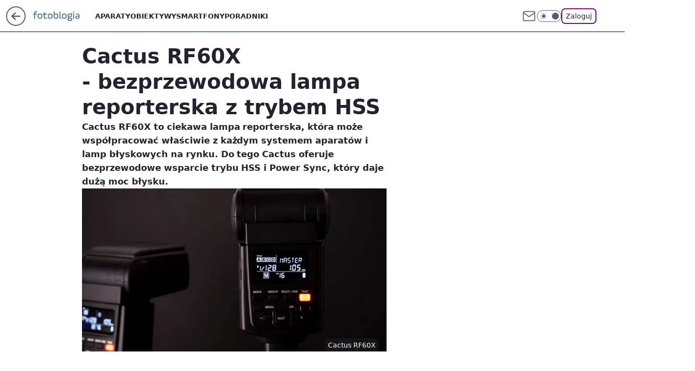

--- FILE ---
content_type: application/javascript
request_url: https://rek.www.wp.pl/gaf.js?rv=2&sn=nwm_fotoblogia&pvid=2daf6ee0639e23fc5b76&rekids=235597&phtml=fotoblogia.pl%2Fcactus-rf60x-bezprzewodowa-lampa-reporterska-z-trybem-hss%2C6793571904480897a&abtest=adtech%7CPRGM-1047%7CA%3Badtech%7CPU-335%7CB%3Badtech%7CPRG-3468%7CB%3Badtech%7CPRGM-1036%7CD%3Badtech%7CFP-76%7CA%3Badtech%7CPRGM-1356%7CA%3Badtech%7CPRGM-1419%7CC%3Badtech%7CPRGM-1589%7CB%3Badtech%7CPRGM-1576%7CB%3Badtech%7CPRGM-1443%7CA%3Badtech%7CPRGM-1587%7CC%3Badtech%7CPRGM-1615%7CA%3Badtech%7CPRGM-1215%7CC&PWA_adbd=0&darkmode=0&highLayout=0&layout=wide&navType=navigate&cdl=0&ctype=article&ciab=IAB19%2CIAB-v3-620%2CIAB-v3-255%2CIAB19-18%2CIAB9-23&cid=6793571904480897&csystem=ncr&cdate=2016-12-22&REKtagi=sprzet_fotograficzny%3Blampy_blyskowe&vw=1280&vh=720&p1=0&spin=sdphc1ew&bcv=2
body_size: 5472
content:
sdphc1ew({"spin":"sdphc1ew","bunch":235597,"context":{"dsa":false,"minor":false,"bidRequestId":"89a77283-f87b-411b-a267-78bfb4da81d3","maConfig":{"timestamp":"2026-01-26T13:24:12.920Z"},"dfpConfig":{"timestamp":"2026-01-30T09:28:37.101Z"},"sda":[],"targeting":{"client":{},"server":{},"query":{"PWA_adbd":"0","REKtagi":"sprzet_fotograficzny;lampy_blyskowe","abtest":"adtech|PRGM-1047|A;adtech|PU-335|B;adtech|PRG-3468|B;adtech|PRGM-1036|D;adtech|FP-76|A;adtech|PRGM-1356|A;adtech|PRGM-1419|C;adtech|PRGM-1589|B;adtech|PRGM-1576|B;adtech|PRGM-1443|A;adtech|PRGM-1587|C;adtech|PRGM-1615|A;adtech|PRGM-1215|C","bcv":"2","cdate":"2016-12-22","cdl":"0","ciab":"IAB19,IAB-v3-620,IAB-v3-255,IAB19-18,IAB9-23","cid":"6793571904480897","csystem":"ncr","ctype":"article","darkmode":"0","highLayout":"0","layout":"wide","navType":"navigate","p1":"0","phtml":"fotoblogia.pl/cactus-rf60x-bezprzewodowa-lampa-reporterska-z-trybem-hss,6793571904480897a","pvid":"2daf6ee0639e23fc5b76","rekids":"235597","rv":"2","sn":"nwm_fotoblogia","spin":"sdphc1ew","vh":"720","vw":"1280"}},"directOnly":0,"geo":{"country":"840","region":"","city":""},"statid":"","mlId":"","rshsd":"0","isRobot":false,"curr":{"EUR":4.2131,"USD":3.5379,"CHF":4.5964,"GBP":4.8586},"rv":"2","status":{"advf":2,"ma":2,"ma_ads-bidder":2,"ma_cpv-bidder":2,"ma_high-cpm-bidder":2}},"slots":{"11":{"lazy":1,"delivered":"1","campaign":{"id":"189826","adm":{"bunch":"235597","creations":[{"height":250,"showLabel":true,"src":"https://mamc.wpcdn.pl/189826/1769795662692/grenlandia-video-300x250/grenlandia-video-300x250/index.html","trackers":{"click":[""],"cview":["//ma.wp.pl/ma.gif?clid=36d4f1d950aab392a9c26b186b340e10\u0026SN=nwm_fotoblogia\u0026pvid=2daf6ee0639e23fc5b76\u0026action=cvimp\u0026pg=fotoblogia.pl\u0026par=source%3DTG%26iabSiteCategories%3D%26medium%3Ddisplay%26device%3DPERSONAL_COMPUTER%26cur%3DPLN%26client_id%3D38851%26iabPageCategories%3D%26is_adblock%3D0%26platform%3D8%26org_id%3D25%26emission%3D3048070%26hBidPrice%3DADGJMPS%26contentID%3D6793571904480897%26tpID%3D1410651%26order%3D266645%26bidReqID%3D89a77283-f87b-411b-a267-78bfb4da81d3%26userID%3D__UNKNOWN_TELL_US__%26domain%3Dfotoblogia.pl%26seatFee%3DJ7NIvGrSpOtLcADdDx83to-9Udq0be_jd5oX7lYOIm0%26ttl%3D1769988235%26sn%3Dnwm_fotoblogia%26bidTimestamp%3D1769901835%26hBudgetRate%3DADGJMPS%26ssp%3Dwp.pl%26publisherID%3D308%26inver%3D2%26creationID%3D1484910%26workfID%3D189826%26editedTimestamp%3D1769789475%26pvid%3D2daf6ee0639e23fc5b76%26isDev%3Dfalse%26rekid%3D235597%26test%3D0%26is_robot%3D0%26geo%3D840%253B%253B%26bidderID%3D11%26utility%3DCK_m23GprbqDvEIjZC2UI7lK3i1Z20nKgfX5O4Ctpx_MQfeZLDMBd26ImR89UEoJ%26seatID%3D36d4f1d950aab392a9c26b186b340e10%26billing%3Dcpv%26pricingModel%3DmrJxMS10uxSnxdBr8HvWMi7a5Ldr9Fug59x6HKj5UDo%26partnerID%3D%26conversionValue%3D0%26ip%3DtddwNIWRaobqLZ5qtyYu2V-gYMJaFfM601_qaksi7cQ%26slotID%3D011%26slotSizeWxH%3D300x250%26targetDomain%3Dwp.pl"],"impression":["//ma.wp.pl/ma.gif?clid=36d4f1d950aab392a9c26b186b340e10\u0026SN=nwm_fotoblogia\u0026pvid=2daf6ee0639e23fc5b76\u0026action=delivery\u0026pg=fotoblogia.pl\u0026par=conversionValue%3D0%26ip%3DtddwNIWRaobqLZ5qtyYu2V-gYMJaFfM601_qaksi7cQ%26slotID%3D011%26slotSizeWxH%3D300x250%26targetDomain%3Dwp.pl%26source%3DTG%26iabSiteCategories%3D%26medium%3Ddisplay%26device%3DPERSONAL_COMPUTER%26cur%3DPLN%26client_id%3D38851%26iabPageCategories%3D%26is_adblock%3D0%26platform%3D8%26org_id%3D25%26emission%3D3048070%26hBidPrice%3DADGJMPS%26contentID%3D6793571904480897%26tpID%3D1410651%26order%3D266645%26bidReqID%3D89a77283-f87b-411b-a267-78bfb4da81d3%26userID%3D__UNKNOWN_TELL_US__%26domain%3Dfotoblogia.pl%26seatFee%3DJ7NIvGrSpOtLcADdDx83to-9Udq0be_jd5oX7lYOIm0%26ttl%3D1769988235%26sn%3Dnwm_fotoblogia%26bidTimestamp%3D1769901835%26hBudgetRate%3DADGJMPS%26ssp%3Dwp.pl%26publisherID%3D308%26inver%3D2%26creationID%3D1484910%26workfID%3D189826%26editedTimestamp%3D1769789475%26pvid%3D2daf6ee0639e23fc5b76%26isDev%3Dfalse%26rekid%3D235597%26test%3D0%26is_robot%3D0%26geo%3D840%253B%253B%26bidderID%3D11%26utility%3DCK_m23GprbqDvEIjZC2UI7lK3i1Z20nKgfX5O4Ctpx_MQfeZLDMBd26ImR89UEoJ%26seatID%3D36d4f1d950aab392a9c26b186b340e10%26billing%3Dcpv%26pricingModel%3DmrJxMS10uxSnxdBr8HvWMi7a5Ldr9Fug59x6HKj5UDo%26partnerID%3D"],"view":["//ma.wp.pl/ma.gif?clid=36d4f1d950aab392a9c26b186b340e10\u0026SN=nwm_fotoblogia\u0026pvid=2daf6ee0639e23fc5b76\u0026action=view\u0026pg=fotoblogia.pl\u0026par=is_robot%3D0%26geo%3D840%253B%253B%26bidderID%3D11%26utility%3DCK_m23GprbqDvEIjZC2UI7lK3i1Z20nKgfX5O4Ctpx_MQfeZLDMBd26ImR89UEoJ%26seatID%3D36d4f1d950aab392a9c26b186b340e10%26billing%3Dcpv%26pricingModel%3DmrJxMS10uxSnxdBr8HvWMi7a5Ldr9Fug59x6HKj5UDo%26partnerID%3D%26conversionValue%3D0%26ip%3DtddwNIWRaobqLZ5qtyYu2V-gYMJaFfM601_qaksi7cQ%26slotID%3D011%26slotSizeWxH%3D300x250%26targetDomain%3Dwp.pl%26source%3DTG%26iabSiteCategories%3D%26medium%3Ddisplay%26device%3DPERSONAL_COMPUTER%26cur%3DPLN%26client_id%3D38851%26iabPageCategories%3D%26is_adblock%3D0%26platform%3D8%26org_id%3D25%26emission%3D3048070%26hBidPrice%3DADGJMPS%26contentID%3D6793571904480897%26tpID%3D1410651%26order%3D266645%26bidReqID%3D89a77283-f87b-411b-a267-78bfb4da81d3%26userID%3D__UNKNOWN_TELL_US__%26domain%3Dfotoblogia.pl%26seatFee%3DJ7NIvGrSpOtLcADdDx83to-9Udq0be_jd5oX7lYOIm0%26ttl%3D1769988235%26sn%3Dnwm_fotoblogia%26bidTimestamp%3D1769901835%26hBudgetRate%3DADGJMPS%26ssp%3Dwp.pl%26publisherID%3D308%26inver%3D2%26creationID%3D1484910%26workfID%3D189826%26editedTimestamp%3D1769789475%26pvid%3D2daf6ee0639e23fc5b76%26isDev%3Dfalse%26rekid%3D235597%26test%3D0"]},"transparentPlaceholder":false,"type":"iframe","url":"https://wiadomosci.wp.pl/zycie-w-cieniu-amerykanskiej-bazy-drozyzna-izolacja-i-demony-przeszlosci-na-grenlandii-7247622031046848a?utm_source=autopromocja\u0026utm_medium=display\u0026utm_campaign=30lat_wp_wizerunek\u0026utm_content=grenlandia\u0026utm_term=wpm_WPKW01","width":300}],"redir":"https://ma.wp.pl/redirma?SN=nwm_fotoblogia\u0026pvid=2daf6ee0639e23fc5b76\u0026par=isDev%3Dfalse%26iabSiteCategories%3D%26cur%3DPLN%26platform%3D8%26org_id%3D25%26contentID%3D6793571904480897%26bidTimestamp%3D1769901835%26workfID%3D189826%26bidderID%3D11%26domain%3Dfotoblogia.pl%26ssp%3Dwp.pl%26seatID%3D36d4f1d950aab392a9c26b186b340e10%26billing%3Dcpv%26partnerID%3D%26conversionValue%3D0%26source%3DTG%26device%3DPERSONAL_COMPUTER%26client_id%3D38851%26iabPageCategories%3D%26tpID%3D1410651%26userID%3D__UNKNOWN_TELL_US__%26ttl%3D1769988235%26hBudgetRate%3DADGJMPS%26medium%3Ddisplay%26emission%3D3048070%26seatFee%3DJ7NIvGrSpOtLcADdDx83to-9Udq0be_jd5oX7lYOIm0%26sn%3Dnwm_fotoblogia%26inver%3D2%26pvid%3D2daf6ee0639e23fc5b76%26test%3D0%26is_robot%3D0%26bidReqID%3D89a77283-f87b-411b-a267-78bfb4da81d3%26utility%3DCK_m23GprbqDvEIjZC2UI7lK3i1Z20nKgfX5O4Ctpx_MQfeZLDMBd26ImR89UEoJ%26slotID%3D011%26targetDomain%3Dwp.pl%26is_adblock%3D0%26order%3D266645%26publisherID%3D308%26pricingModel%3DmrJxMS10uxSnxdBr8HvWMi7a5Ldr9Fug59x6HKj5UDo%26ip%3DtddwNIWRaobqLZ5qtyYu2V-gYMJaFfM601_qaksi7cQ%26hBidPrice%3DADGJMPS%26editedTimestamp%3D1769789475%26rekid%3D235597%26geo%3D840%253B%253B%26slotSizeWxH%3D300x250%26creationID%3D1484910\u0026url=","slot":"11"},"creative":{"Id":"1484910","provider":"ma_cpv-bidder","roshash":"ADGJ","height":250,"width":300,"touchpointId":"1410651","source":{"bidder":"cpv-bidder"}},"sellingModel":{"model":"CPM_INT"}},"dfpConfig":{"placement":"/89844762/Desktop_Fotoblogia.pl_x11_art","roshash":"AEHK","ceil":100,"sizes":[[300,250]],"namedSizes":["fluid"],"div":"div-gpt-ad-x11-art","targeting":{"DFPHASH":"AEHK","emptygaf":"0"},"gfp":"AEHK"}},"12":{"delivered":"1","campaign":null,"dfpConfig":{"placement":"/89844762/Desktop_Fotoblogia.pl_x12_art","roshash":"AEHK","ceil":100,"sizes":[[300,250]],"namedSizes":["fluid"],"div":"div-gpt-ad-x12-art","targeting":{"DFPHASH":"AEHK","emptygaf":"0"},"gfp":"AEHK"}},"13":{"delivered":"1","campaign":null,"dfpConfig":{"placement":"/89844762/Desktop_Fotoblogia.pl_x13_art","roshash":"AEHK","ceil":100,"sizes":[[300,250]],"namedSizes":["fluid"],"div":"div-gpt-ad-x13-art","targeting":{"DFPHASH":"AEHK","emptygaf":"0"},"gfp":"AEHK"}},"14":{"delivered":"1","campaign":null,"dfpConfig":{"placement":"/89844762/Desktop_Fotoblogia.pl_x14_art","roshash":"AEHK","ceil":100,"sizes":[[300,250]],"namedSizes":["fluid"],"div":"div-gpt-ad-x14-art","targeting":{"DFPHASH":"AEHK","emptygaf":"0"},"gfp":"AEHK"}},"15":{"delivered":"1","campaign":null,"dfpConfig":{"placement":"/89844762/Desktop_Fotoblogia.pl_x15_art","roshash":"AEHK","ceil":100,"sizes":[[728,90],[970,300],[950,90],[980,120],[980,90],[970,150],[970,90],[970,250],[930,180],[950,200],[750,100],[970,66],[750,200],[960,90],[970,100],[750,300],[970,200],[950,300]],"namedSizes":["fluid"],"div":"div-gpt-ad-x15-art","targeting":{"DFPHASH":"AEHK","emptygaf":"0"},"gfp":"AEHK"}},"16":{"delivered":"1","campaign":null,"dfpConfig":{"placement":"/89844762/Desktop_Fotoblogia.pl_x16","roshash":"AEHK","ceil":100,"sizes":[[728,90],[970,300],[950,90],[970,150],[970,90],[970,250],[930,180],[950,200],[750,100],[640,280],[970,66],[750,200],[960,90],[970,100],[750,300],[970,200]],"namedSizes":["fluid"],"div":"div-gpt-ad-x16","targeting":{"DFPHASH":"AEHK","emptygaf":"0"},"gfp":"AEHK"}},"17":{"delivered":"1","campaign":null,"dfpConfig":{"placement":"/89844762/Desktop_Fotoblogia.pl_x17","roshash":"AEHK","ceil":100,"sizes":[[728,90],[970,300],[950,90],[970,150],[970,90],[970,250],[930,180],[950,200],[750,100],[640,280],[970,66],[750,200],[960,90],[970,100],[750,300],[970,200]],"namedSizes":["fluid"],"div":"div-gpt-ad-x17","targeting":{"DFPHASH":"AEHK","emptygaf":"0"},"gfp":"AEHK"}},"2":{"delivered":"1","campaign":null,"dfpConfig":{"placement":"/89844762/Desktop_Fotoblogia.pl_x02","roshash":"BJMP","ceil":100,"sizes":[[970,300],[970,600],[750,300],[950,300],[980,600],[1920,870],[1200,600],[750,400],[960,640]],"namedSizes":["fluid"],"div":"div-gpt-ad-x02","targeting":{"DFPHASH":"BJMP","emptygaf":"0"},"gfp":"BJMP"}},"25":{"lazy":1,"delivered":"1","campaign":{"id":"189257","adm":{"bunch":"235597","creations":[{"height":250,"showLabel":true,"src":"https://mamc.wpcdn.pl/189257/1769427409046/300x250egipt.jpg","trackers":{"click":[""],"cview":["//ma.wp.pl/ma.gif?clid=371fa43b00b88a0c702be1109a408644\u0026SN=nwm_fotoblogia\u0026pvid=2daf6ee0639e23fc5b76\u0026action=cvimp\u0026pg=fotoblogia.pl\u0026par=slotID%3D025%26workfID%3D189257%26tpID%3D1407297%26seatID%3D371fa43b00b88a0c702be1109a408644%26emission%3D3046217%26is_robot%3D0%26isDev%3Dfalse%26contentID%3D6793571904480897%26conversionValue%3D0%26inver%3D2%26creationID%3D1479431%26geo%3D840%253B%253B%26hBudgetRate%3DADGJMPS%26utility%3DQAdcuJQycvzd5AXPXQhiHbj78VXtmqJ3mwGcryqbn1AeLo8AJZMmFuJws6sk6N_H%26medium%3Ddisplay%26bidReqID%3D89a77283-f87b-411b-a267-78bfb4da81d3%26slotSizeWxH%3D300x250%26cur%3DPLN%26editedTimestamp%3D1769427661%26iabPageCategories%3D%26ttl%3D1769988235%26device%3DPERSONAL_COMPUTER%26publisherID%3D308%26ip%3D6oPyxU8weoYuenmJwYljfWvY0_FegIQvXCB01x3HbHY%26billing%3Dcpv%26org_id%3D25%26order%3D266590%26pricingModel%3D1b3yVXyJ8E9adFYR_Vlg-_1Gio-uutnvOqOVxDveKSI%26is_adblock%3D0%26client_id%3D32932%26pvid%3D2daf6ee0639e23fc5b76%26bidTimestamp%3D1769901835%26hBidPrice%3DADGJMPS%26partnerID%3D%26userID%3D__UNKNOWN_TELL_US__%26rekid%3D235597%26domain%3Dfotoblogia.pl%26test%3D0%26seatFee%3Dy6B8LWr0m88X5sNwcJ09aLyotuhIwnLUqRuh7Tq72UE%26iabSiteCategories%3D%26bidderID%3D11%26platform%3D8%26ssp%3Dwp.pl%26targetDomain%3Dwakacje.pl%26source%3DTG%26sn%3Dnwm_fotoblogia"],"impression":["//ma.wp.pl/ma.gif?clid=371fa43b00b88a0c702be1109a408644\u0026SN=nwm_fotoblogia\u0026pvid=2daf6ee0639e23fc5b76\u0026action=delivery\u0026pg=fotoblogia.pl\u0026par=hBudgetRate%3DADGJMPS%26utility%3DQAdcuJQycvzd5AXPXQhiHbj78VXtmqJ3mwGcryqbn1AeLo8AJZMmFuJws6sk6N_H%26medium%3Ddisplay%26bidReqID%3D89a77283-f87b-411b-a267-78bfb4da81d3%26slotSizeWxH%3D300x250%26cur%3DPLN%26editedTimestamp%3D1769427661%26iabPageCategories%3D%26ttl%3D1769988235%26device%3DPERSONAL_COMPUTER%26publisherID%3D308%26ip%3D6oPyxU8weoYuenmJwYljfWvY0_FegIQvXCB01x3HbHY%26billing%3Dcpv%26org_id%3D25%26order%3D266590%26pricingModel%3D1b3yVXyJ8E9adFYR_Vlg-_1Gio-uutnvOqOVxDveKSI%26is_adblock%3D0%26client_id%3D32932%26pvid%3D2daf6ee0639e23fc5b76%26bidTimestamp%3D1769901835%26hBidPrice%3DADGJMPS%26partnerID%3D%26userID%3D__UNKNOWN_TELL_US__%26rekid%3D235597%26domain%3Dfotoblogia.pl%26test%3D0%26seatFee%3Dy6B8LWr0m88X5sNwcJ09aLyotuhIwnLUqRuh7Tq72UE%26iabSiteCategories%3D%26bidderID%3D11%26platform%3D8%26ssp%3Dwp.pl%26targetDomain%3Dwakacje.pl%26source%3DTG%26sn%3Dnwm_fotoblogia%26slotID%3D025%26workfID%3D189257%26tpID%3D1407297%26seatID%3D371fa43b00b88a0c702be1109a408644%26emission%3D3046217%26is_robot%3D0%26isDev%3Dfalse%26contentID%3D6793571904480897%26conversionValue%3D0%26inver%3D2%26creationID%3D1479431%26geo%3D840%253B%253B"],"view":["//ma.wp.pl/ma.gif?clid=371fa43b00b88a0c702be1109a408644\u0026SN=nwm_fotoblogia\u0026pvid=2daf6ee0639e23fc5b76\u0026action=view\u0026pg=fotoblogia.pl\u0026par=utility%3DQAdcuJQycvzd5AXPXQhiHbj78VXtmqJ3mwGcryqbn1AeLo8AJZMmFuJws6sk6N_H%26medium%3Ddisplay%26bidReqID%3D89a77283-f87b-411b-a267-78bfb4da81d3%26slotSizeWxH%3D300x250%26cur%3DPLN%26editedTimestamp%3D1769427661%26iabPageCategories%3D%26ttl%3D1769988235%26device%3DPERSONAL_COMPUTER%26publisherID%3D308%26ip%3D6oPyxU8weoYuenmJwYljfWvY0_FegIQvXCB01x3HbHY%26billing%3Dcpv%26org_id%3D25%26order%3D266590%26pricingModel%3D1b3yVXyJ8E9adFYR_Vlg-_1Gio-uutnvOqOVxDveKSI%26is_adblock%3D0%26client_id%3D32932%26pvid%3D2daf6ee0639e23fc5b76%26bidTimestamp%3D1769901835%26hBidPrice%3DADGJMPS%26partnerID%3D%26userID%3D__UNKNOWN_TELL_US__%26rekid%3D235597%26domain%3Dfotoblogia.pl%26test%3D0%26seatFee%3Dy6B8LWr0m88X5sNwcJ09aLyotuhIwnLUqRuh7Tq72UE%26iabSiteCategories%3D%26bidderID%3D11%26platform%3D8%26ssp%3Dwp.pl%26targetDomain%3Dwakacje.pl%26source%3DTG%26sn%3Dnwm_fotoblogia%26slotID%3D025%26workfID%3D189257%26tpID%3D1407297%26seatID%3D371fa43b00b88a0c702be1109a408644%26emission%3D3046217%26is_robot%3D0%26isDev%3Dfalse%26contentID%3D6793571904480897%26conversionValue%3D0%26inver%3D2%26creationID%3D1479431%26geo%3D840%253B%253B%26hBudgetRate%3DADGJMPS"]},"transparentPlaceholder":false,"type":"image","url":"https://www.wakacje.pl/lastminute/egipt/?samolotem,all-inclusive,3-gwiazdkowe,ocena-8,tanio,za-osobe\u0026utm_source=wppl\u0026utm_medium=autopromo\u0026utm_campaign=egipt26\u0026utm_content=300x250egipt26","width":300}],"redir":"https://ma.wp.pl/redirma?SN=nwm_fotoblogia\u0026pvid=2daf6ee0639e23fc5b76\u0026par=is_adblock%3D0%26partnerID%3D%26domain%3Dfotoblogia.pl%26bidderID%3D11%26isDev%3Dfalse%26creationID%3D1479431%26hBudgetRate%3DADGJMPS%26cur%3DPLN%26order%3D266590%26pvid%3D2daf6ee0639e23fc5b76%26platform%3D8%26emission%3D3046217%26inver%3D2%26bidReqID%3D89a77283-f87b-411b-a267-78bfb4da81d3%26ttl%3D1769988235%26client_id%3D32932%26bidTimestamp%3D1769901835%26slotID%3D025%26tpID%3D1407297%26seatID%3D371fa43b00b88a0c702be1109a408644%26editedTimestamp%3D1769427661%26device%3DPERSONAL_COMPUTER%26ip%3D6oPyxU8weoYuenmJwYljfWvY0_FegIQvXCB01x3HbHY%26org_id%3D25%26userID%3D__UNKNOWN_TELL_US__%26conversionValue%3D0%26geo%3D840%253B%253B%26iabPageCategories%3D%26billing%3Dcpv%26iabSiteCategories%3D%26targetDomain%3Dwakacje.pl%26workfID%3D189257%26is_robot%3D0%26contentID%3D6793571904480897%26utility%3DQAdcuJQycvzd5AXPXQhiHbj78VXtmqJ3mwGcryqbn1AeLo8AJZMmFuJws6sk6N_H%26hBidPrice%3DADGJMPS%26test%3D0%26seatFee%3Dy6B8LWr0m88X5sNwcJ09aLyotuhIwnLUqRuh7Tq72UE%26publisherID%3D308%26ssp%3Dwp.pl%26slotSizeWxH%3D300x250%26rekid%3D235597%26source%3DTG%26sn%3Dnwm_fotoblogia%26medium%3Ddisplay%26pricingModel%3D1b3yVXyJ8E9adFYR_Vlg-_1Gio-uutnvOqOVxDveKSI\u0026url=","slot":"25"},"creative":{"Id":"1479431","provider":"ma_cpv-bidder","roshash":"ADGJ","height":250,"width":300,"touchpointId":"1407297","source":{"bidder":"cpv-bidder"}},"sellingModel":{"model":"CPM_INT"}},"dfpConfig":{"placement":"/89844762/Desktop_Fotoblogia.pl_x25_art","roshash":"AEHK","ceil":100,"sizes":[[336,280],[640,280],[300,250]],"namedSizes":["fluid"],"div":"div-gpt-ad-x25-art","targeting":{"DFPHASH":"AEHK","emptygaf":"0"},"gfp":"AEHK"}},"27":{"delivered":"1","campaign":null,"dfpConfig":{"placement":"/89844762/Desktop_Fotoblogia.pl_x27_art","roshash":"AEHK","ceil":100,"sizes":[[160,600]],"namedSizes":["fluid"],"div":"div-gpt-ad-x27-art","targeting":{"DFPHASH":"AEHK","emptygaf":"0"},"gfp":"AEHK"}},"28":{"delivered":"","campaign":null,"dfpConfig":null},"3":{"delivered":"1","campaign":null,"dfpConfig":{"placement":"/89844762/Desktop_Fotoblogia.pl_x03_art","roshash":"AFIL","ceil":100,"sizes":[[728,90],[970,300],[950,90],[980,120],[980,90],[970,150],[970,90],[970,250],[930,180],[950,200],[750,100],[970,66],[750,200],[960,90],[970,100],[750,300],[970,200],[950,300]],"namedSizes":["fluid"],"div":"div-gpt-ad-x03-art","targeting":{"DFPHASH":"AFIL","emptygaf":"0"},"gfp":"AFIL"}},"32":{"delivered":"","campaign":null,"dfpConfig":null},"33":{"lazy":1,"delivered":"1","campaign":{"id":"189821","adm":{"bunch":"235597","creations":[{"height":250,"showLabel":true,"src":"https://mamc.wpcdn.pl/189821/1769795344205/protesty-video-300x250/protesty-video-300x250/index.html","trackers":{"click":[""],"cview":["//ma.wp.pl/ma.gif?clid=36d4f1d950aab392a9c26b186b340e10\u0026SN=nwm_fotoblogia\u0026pvid=2daf6ee0639e23fc5b76\u0026action=cvimp\u0026pg=fotoblogia.pl\u0026par=billing%3Dcpv%26source%3DTG%26bidTimestamp%3D1769901835%26platform%3D8%26bidReqID%3D89a77283-f87b-411b-a267-78bfb4da81d3%26device%3DPERSONAL_COMPUTER%26creationID%3D1484899%26editedTimestamp%3D1769789081%26ttl%3D1769988235%26is_robot%3D0%26isDev%3Dfalse%26domain%3Dfotoblogia.pl%26order%3D266645%26iabPageCategories%3D%26pvid%3D2daf6ee0639e23fc5b76%26userID%3D__UNKNOWN_TELL_US__%26cur%3DPLN%26test%3D0%26tpID%3D1410641%26emission%3D3048064%26iabSiteCategories%3D%26sn%3Dnwm_fotoblogia%26partnerID%3D%26conversionValue%3D0%26ssp%3Dwp.pl%26seatFee%3DXjfL0qneVooUHdsDj5o8-3-1UoT9rOiF_ZApZmcNrRs%26geo%3D840%253B%253B%26hBidPrice%3DADGJMPS%26contentID%3D6793571904480897%26medium%3Ddisplay%26rekid%3D235597%26publisherID%3D308%26targetDomain%3Dwp.pl%26seatID%3D36d4f1d950aab392a9c26b186b340e10%26org_id%3D25%26pricingModel%3DU6Lx83DXkRMn6NGMPp4m8jSYOWph5eQO1rGiQ-bgNFE%26is_adblock%3D0%26slotID%3D033%26client_id%3D38851%26hBudgetRate%3DADGJMPS%26bidderID%3D11%26utility%3DoVgpzV7j2VdaOvS2hMaIh2iyDExuCSIEMJfHn_jNt1Jb55LvMw1PFlepzkG9WsyW%26inver%3D2%26ip%3DVouxGp7HQnXOwzVfvip-K_sSFB4QDRqQ1pY7NCrZXOc%26slotSizeWxH%3D300x250%26workfID%3D189821"],"impression":["//ma.wp.pl/ma.gif?clid=36d4f1d950aab392a9c26b186b340e10\u0026SN=nwm_fotoblogia\u0026pvid=2daf6ee0639e23fc5b76\u0026action=delivery\u0026pg=fotoblogia.pl\u0026par=medium%3Ddisplay%26rekid%3D235597%26publisherID%3D308%26targetDomain%3Dwp.pl%26seatID%3D36d4f1d950aab392a9c26b186b340e10%26org_id%3D25%26pricingModel%3DU6Lx83DXkRMn6NGMPp4m8jSYOWph5eQO1rGiQ-bgNFE%26is_adblock%3D0%26slotID%3D033%26client_id%3D38851%26hBudgetRate%3DADGJMPS%26bidderID%3D11%26utility%3DoVgpzV7j2VdaOvS2hMaIh2iyDExuCSIEMJfHn_jNt1Jb55LvMw1PFlepzkG9WsyW%26inver%3D2%26ip%3DVouxGp7HQnXOwzVfvip-K_sSFB4QDRqQ1pY7NCrZXOc%26slotSizeWxH%3D300x250%26workfID%3D189821%26billing%3Dcpv%26source%3DTG%26bidTimestamp%3D1769901835%26platform%3D8%26bidReqID%3D89a77283-f87b-411b-a267-78bfb4da81d3%26device%3DPERSONAL_COMPUTER%26creationID%3D1484899%26editedTimestamp%3D1769789081%26ttl%3D1769988235%26is_robot%3D0%26isDev%3Dfalse%26domain%3Dfotoblogia.pl%26order%3D266645%26iabPageCategories%3D%26pvid%3D2daf6ee0639e23fc5b76%26userID%3D__UNKNOWN_TELL_US__%26cur%3DPLN%26test%3D0%26tpID%3D1410641%26emission%3D3048064%26iabSiteCategories%3D%26sn%3Dnwm_fotoblogia%26partnerID%3D%26conversionValue%3D0%26ssp%3Dwp.pl%26seatFee%3DXjfL0qneVooUHdsDj5o8-3-1UoT9rOiF_ZApZmcNrRs%26geo%3D840%253B%253B%26hBidPrice%3DADGJMPS%26contentID%3D6793571904480897"],"view":["//ma.wp.pl/ma.gif?clid=36d4f1d950aab392a9c26b186b340e10\u0026SN=nwm_fotoblogia\u0026pvid=2daf6ee0639e23fc5b76\u0026action=view\u0026pg=fotoblogia.pl\u0026par=device%3DPERSONAL_COMPUTER%26creationID%3D1484899%26editedTimestamp%3D1769789081%26ttl%3D1769988235%26is_robot%3D0%26isDev%3Dfalse%26domain%3Dfotoblogia.pl%26order%3D266645%26iabPageCategories%3D%26pvid%3D2daf6ee0639e23fc5b76%26userID%3D__UNKNOWN_TELL_US__%26cur%3DPLN%26test%3D0%26tpID%3D1410641%26emission%3D3048064%26iabSiteCategories%3D%26sn%3Dnwm_fotoblogia%26partnerID%3D%26conversionValue%3D0%26ssp%3Dwp.pl%26seatFee%3DXjfL0qneVooUHdsDj5o8-3-1UoT9rOiF_ZApZmcNrRs%26geo%3D840%253B%253B%26hBidPrice%3DADGJMPS%26contentID%3D6793571904480897%26medium%3Ddisplay%26rekid%3D235597%26publisherID%3D308%26targetDomain%3Dwp.pl%26seatID%3D36d4f1d950aab392a9c26b186b340e10%26org_id%3D25%26pricingModel%3DU6Lx83DXkRMn6NGMPp4m8jSYOWph5eQO1rGiQ-bgNFE%26is_adblock%3D0%26slotID%3D033%26client_id%3D38851%26hBudgetRate%3DADGJMPS%26bidderID%3D11%26utility%3DoVgpzV7j2VdaOvS2hMaIh2iyDExuCSIEMJfHn_jNt1Jb55LvMw1PFlepzkG9WsyW%26inver%3D2%26ip%3DVouxGp7HQnXOwzVfvip-K_sSFB4QDRqQ1pY7NCrZXOc%26slotSizeWxH%3D300x250%26workfID%3D189821%26billing%3Dcpv%26source%3DTG%26bidTimestamp%3D1769901835%26platform%3D8%26bidReqID%3D89a77283-f87b-411b-a267-78bfb4da81d3"]},"transparentPlaceholder":false,"type":"iframe","url":"https://wiadomosci.wp.pl/wspolpraca-tusk-nawrocki-politolog-zaakceptowali-swoje-role-7247469342787776a?utm_source=autopromocja\u0026utm_medium=display\u0026utm_campaign=30lat_wp_wizerunek\u0026utm_content=protesty\u0026utm_term=wpm_WPKW01","width":300}],"redir":"https://ma.wp.pl/redirma?SN=nwm_fotoblogia\u0026pvid=2daf6ee0639e23fc5b76\u0026par=is_adblock%3D0%26utility%3DoVgpzV7j2VdaOvS2hMaIh2iyDExuCSIEMJfHn_jNt1Jb55LvMw1PFlepzkG9WsyW%26ip%3DVouxGp7HQnXOwzVfvip-K_sSFB4QDRqQ1pY7NCrZXOc%26domain%3Dfotoblogia.pl%26order%3D266645%26userID%3D__UNKNOWN_TELL_US__%26cur%3DPLN%26publisherID%3D308%26client_id%3D38851%26isDev%3Dfalse%26iabPageCategories%3D%26test%3D0%26sn%3Dnwm_fotoblogia%26seatFee%3DXjfL0qneVooUHdsDj5o8-3-1UoT9rOiF_ZApZmcNrRs%26hBidPrice%3DADGJMPS%26targetDomain%3Dwp.pl%26hBudgetRate%3DADGJMPS%26billing%3Dcpv%26source%3DTG%26emission%3D3048064%26contentID%3D6793571904480897%26bidTimestamp%3D1769901835%26editedTimestamp%3D1769789081%26is_robot%3D0%26org_id%3D25%26bidderID%3D11%26platform%3D8%26bidReqID%3D89a77283-f87b-411b-a267-78bfb4da81d3%26device%3DPERSONAL_COMPUTER%26ttl%3D1769988235%26tpID%3D1410641%26geo%3D840%253B%253B%26slotID%3D033%26creationID%3D1484899%26partnerID%3D%26ssp%3Dwp.pl%26medium%3Ddisplay%26slotSizeWxH%3D300x250%26pvid%3D2daf6ee0639e23fc5b76%26conversionValue%3D0%26pricingModel%3DU6Lx83DXkRMn6NGMPp4m8jSYOWph5eQO1rGiQ-bgNFE%26inver%3D2%26workfID%3D189821%26iabSiteCategories%3D%26rekid%3D235597%26seatID%3D36d4f1d950aab392a9c26b186b340e10\u0026url=","slot":"33"},"creative":{"Id":"1484899","provider":"ma_cpv-bidder","roshash":"ADGJ","height":250,"width":300,"touchpointId":"1410641","source":{"bidder":"cpv-bidder"}},"sellingModel":{"model":"CPM_INT"}},"dfpConfig":{"placement":"/89844762/Desktop_Fotoblogia.pl_x33_art","roshash":"AEHK","ceil":100,"sizes":[[336,280],[640,280],[300,250]],"namedSizes":["fluid"],"div":"div-gpt-ad-x33-art","targeting":{"DFPHASH":"AEHK","emptygaf":"0"},"gfp":"AEHK"}},"35":{"lazy":1,"delivered":"1","campaign":{"id":"189823","adm":{"bunch":"235597","creations":[{"height":250,"showLabel":true,"src":"https://mamc.wpcdn.pl/189823/1769795496997/olimpiada-video-300x250/olimpiada-video-300x250/index.html","trackers":{"click":[""],"cview":["//ma.wp.pl/ma.gif?clid=36d4f1d950aab392a9c26b186b340e10\u0026SN=nwm_fotoblogia\u0026pvid=2daf6ee0639e23fc5b76\u0026action=cvimp\u0026pg=fotoblogia.pl\u0026par=ssp%3Dwp.pl%26publisherID%3D308%26tpID%3D1410645%26client_id%3D38851%26hBudgetRate%3DADGJMPS%26bidderID%3D11%26isDev%3Dfalse%26utility%3D0Id7lNtF-nQBHs8NI1o6zrh_D_NtAWrzpMKfbLfNGP0nBcxxg71HBPuoMG46aghI%26medium%3Ddisplay%26ip%3DCx_3T3aejyg-b9lQ28i8uMgNERXWpVDV9muknkHBr4o%26workfID%3D189823%26emission%3D3048068%26editedTimestamp%3D1769789257%26device%3DPERSONAL_COMPUTER%26creationID%3D1484904%26targetDomain%3Dwp.pl%26org_id%3D25%26source%3DTG%26ttl%3D1769988235%26pvid%3D2daf6ee0639e23fc5b76%26geo%3D840%253B%253B%26inver%3D2%26domain%3Dfotoblogia.pl%26test%3D0%26seatID%3D36d4f1d950aab392a9c26b186b340e10%26iabPageCategories%3D%26bidTimestamp%3D1769901835%26platform%3D8%26bidReqID%3D89a77283-f87b-411b-a267-78bfb4da81d3%26slotSizeWxH%3D300x250%26cur%3DPLN%26is_adblock%3D0%26sn%3Dnwm_fotoblogia%26partnerID%3D%26slotID%3D035%26billing%3Dcpv%26pricingModel%3DA2srSLZEqVAqJx-auhbmMFSTwTTdyUuYg7F6e3s3AjI%26conversionValue%3D0%26seatFee%3DEOvpQW8PIFxC-F4XmxgELUw6p1_biawjmzVYL8g5G7I%26iabSiteCategories%3D%26hBidPrice%3DADGJMPS%26contentID%3D6793571904480897%26userID%3D__UNKNOWN_TELL_US__%26rekid%3D235597%26order%3D266645%26is_robot%3D0"],"impression":["//ma.wp.pl/ma.gif?clid=36d4f1d950aab392a9c26b186b340e10\u0026SN=nwm_fotoblogia\u0026pvid=2daf6ee0639e23fc5b76\u0026action=delivery\u0026pg=fotoblogia.pl\u0026par=userID%3D__UNKNOWN_TELL_US__%26rekid%3D235597%26order%3D266645%26is_robot%3D0%26ssp%3Dwp.pl%26publisherID%3D308%26tpID%3D1410645%26client_id%3D38851%26hBudgetRate%3DADGJMPS%26bidderID%3D11%26isDev%3Dfalse%26utility%3D0Id7lNtF-nQBHs8NI1o6zrh_D_NtAWrzpMKfbLfNGP0nBcxxg71HBPuoMG46aghI%26medium%3Ddisplay%26ip%3DCx_3T3aejyg-b9lQ28i8uMgNERXWpVDV9muknkHBr4o%26workfID%3D189823%26emission%3D3048068%26editedTimestamp%3D1769789257%26device%3DPERSONAL_COMPUTER%26creationID%3D1484904%26targetDomain%3Dwp.pl%26org_id%3D25%26source%3DTG%26ttl%3D1769988235%26pvid%3D2daf6ee0639e23fc5b76%26geo%3D840%253B%253B%26inver%3D2%26domain%3Dfotoblogia.pl%26test%3D0%26seatID%3D36d4f1d950aab392a9c26b186b340e10%26iabPageCategories%3D%26bidTimestamp%3D1769901835%26platform%3D8%26bidReqID%3D89a77283-f87b-411b-a267-78bfb4da81d3%26slotSizeWxH%3D300x250%26cur%3DPLN%26is_adblock%3D0%26sn%3Dnwm_fotoblogia%26partnerID%3D%26slotID%3D035%26billing%3Dcpv%26pricingModel%3DA2srSLZEqVAqJx-auhbmMFSTwTTdyUuYg7F6e3s3AjI%26conversionValue%3D0%26seatFee%3DEOvpQW8PIFxC-F4XmxgELUw6p1_biawjmzVYL8g5G7I%26iabSiteCategories%3D%26hBidPrice%3DADGJMPS%26contentID%3D6793571904480897"],"view":["//ma.wp.pl/ma.gif?clid=36d4f1d950aab392a9c26b186b340e10\u0026SN=nwm_fotoblogia\u0026pvid=2daf6ee0639e23fc5b76\u0026action=view\u0026pg=fotoblogia.pl\u0026par=pricingModel%3DA2srSLZEqVAqJx-auhbmMFSTwTTdyUuYg7F6e3s3AjI%26conversionValue%3D0%26seatFee%3DEOvpQW8PIFxC-F4XmxgELUw6p1_biawjmzVYL8g5G7I%26iabSiteCategories%3D%26hBidPrice%3DADGJMPS%26contentID%3D6793571904480897%26userID%3D__UNKNOWN_TELL_US__%26rekid%3D235597%26order%3D266645%26is_robot%3D0%26ssp%3Dwp.pl%26publisherID%3D308%26tpID%3D1410645%26client_id%3D38851%26hBudgetRate%3DADGJMPS%26bidderID%3D11%26isDev%3Dfalse%26utility%3D0Id7lNtF-nQBHs8NI1o6zrh_D_NtAWrzpMKfbLfNGP0nBcxxg71HBPuoMG46aghI%26medium%3Ddisplay%26ip%3DCx_3T3aejyg-b9lQ28i8uMgNERXWpVDV9muknkHBr4o%26workfID%3D189823%26emission%3D3048068%26editedTimestamp%3D1769789257%26device%3DPERSONAL_COMPUTER%26creationID%3D1484904%26targetDomain%3Dwp.pl%26org_id%3D25%26source%3DTG%26ttl%3D1769988235%26pvid%3D2daf6ee0639e23fc5b76%26geo%3D840%253B%253B%26inver%3D2%26domain%3Dfotoblogia.pl%26test%3D0%26seatID%3D36d4f1d950aab392a9c26b186b340e10%26iabPageCategories%3D%26bidTimestamp%3D1769901835%26platform%3D8%26bidReqID%3D89a77283-f87b-411b-a267-78bfb4da81d3%26slotSizeWxH%3D300x250%26cur%3DPLN%26is_adblock%3D0%26sn%3Dnwm_fotoblogia%26partnerID%3D%26slotID%3D035%26billing%3Dcpv"]},"transparentPlaceholder":false,"type":"iframe","url":"https://sportowefakty.wp.pl/lyzwiarstwo-szybkie/1231351/to-nowy-sport-narodowy-polakow-nisza-po-skokach-wypelniona?utm_source=autopromocja\u0026utm_medium=display\u0026utm_campaign=30lat_wp_wizerunek\u0026utm_content=sport_narodowy\u0026utm_term=wpm_WPKW01","width":300}],"redir":"https://ma.wp.pl/redirma?SN=nwm_fotoblogia\u0026pvid=2daf6ee0639e23fc5b76\u0026par=utility%3D0Id7lNtF-nQBHs8NI1o6zrh_D_NtAWrzpMKfbLfNGP0nBcxxg71HBPuoMG46aghI%26medium%3Ddisplay%26platform%3D8%26bidReqID%3D89a77283-f87b-411b-a267-78bfb4da81d3%26pricingModel%3DA2srSLZEqVAqJx-auhbmMFSTwTTdyUuYg7F6e3s3AjI%26contentID%3D6793571904480897%26publisherID%3D308%26tpID%3D1410645%26cur%3DPLN%26conversionValue%3D0%26hBidPrice%3DADGJMPS%26userID%3D__UNKNOWN_TELL_US__%26hBudgetRate%3DADGJMPS%26isDev%3Dfalse%26iabSiteCategories%3D%26order%3D266645%26emission%3D3048068%26creationID%3D1484904%26targetDomain%3Dwp.pl%26ttl%3D1769988235%26bidTimestamp%3D1769901835%26sn%3Dnwm_fotoblogia%26billing%3Dcpv%26ip%3DCx_3T3aejyg-b9lQ28i8uMgNERXWpVDV9muknkHBr4o%26org_id%3D25%26domain%3Dfotoblogia.pl%26test%3D0%26seatID%3D36d4f1d950aab392a9c26b186b340e10%26slotSizeWxH%3D300x250%26rekid%3D235597%26ssp%3Dwp.pl%26client_id%3D38851%26workfID%3D189823%26editedTimestamp%3D1769789257%26device%3DPERSONAL_COMPUTER%26pvid%3D2daf6ee0639e23fc5b76%26iabPageCategories%3D%26partnerID%3D%26bidderID%3D11%26source%3DTG%26inver%3D2%26is_robot%3D0%26geo%3D840%253B%253B%26is_adblock%3D0%26slotID%3D035%26seatFee%3DEOvpQW8PIFxC-F4XmxgELUw6p1_biawjmzVYL8g5G7I\u0026url=","slot":"35"},"creative":{"Id":"1484904","provider":"ma_cpv-bidder","roshash":"ADGJ","height":250,"width":300,"touchpointId":"1410645","source":{"bidder":"cpv-bidder"}},"sellingModel":{"model":"CPM_INT"}},"dfpConfig":{"placement":"/89844762/Desktop_Fotoblogia.pl_x35_art","roshash":"AEHK","ceil":100,"sizes":[[300,600],[300,250]],"namedSizes":["fluid"],"div":"div-gpt-ad-x35-art","targeting":{"DFPHASH":"AEHK","emptygaf":"0"},"gfp":"AEHK"}},"36":{"delivered":"1","campaign":null,"dfpConfig":{"placement":"/89844762/Desktop_Fotoblogia.pl_x36_art","roshash":"AFIL","ceil":100,"sizes":[[300,600],[300,250]],"namedSizes":["fluid"],"div":"div-gpt-ad-x36-art","targeting":{"DFPHASH":"AFIL","emptygaf":"0"},"gfp":"AFIL"}},"37":{"delivered":"1","campaign":null,"dfpConfig":{"placement":"/89844762/Desktop_Fotoblogia.pl_x37_art","roshash":"AEHK","ceil":100,"sizes":[[300,600],[300,250]],"namedSizes":["fluid"],"div":"div-gpt-ad-x37-art","targeting":{"DFPHASH":"AEHK","emptygaf":"0"},"gfp":"AEHK"}},"40":{"delivered":"1","campaign":null,"dfpConfig":{"placement":"/89844762/Desktop_Fotoblogia.pl_x40","roshash":"AFIL","ceil":100,"sizes":[[300,250]],"namedSizes":["fluid"],"div":"div-gpt-ad-x40","targeting":{"DFPHASH":"AFIL","emptygaf":"0"},"gfp":"AFIL"}},"5":{"delivered":"1","campaign":null,"dfpConfig":{"placement":"/89844762/Desktop_Fotoblogia.pl_x05_art","roshash":"AFIL","ceil":100,"sizes":[[300,250]],"namedSizes":["fluid"],"div":"div-gpt-ad-x05-art","targeting":{"DFPHASH":"AFIL","emptygaf":"0"},"gfp":"AFIL"}},"50":{"delivered":"1","campaign":null,"dfpConfig":{"placement":"/89844762/Desktop_Fotoblogia.pl_x50_art","roshash":"AEHK","ceil":100,"sizes":[[728,90],[970,300],[950,90],[980,120],[980,90],[970,150],[970,90],[970,250],[930,180],[950,200],[750,100],[970,66],[750,200],[960,90],[970,100],[750,300],[970,200],[950,300]],"namedSizes":["fluid"],"div":"div-gpt-ad-x50-art","targeting":{"DFPHASH":"AEHK","emptygaf":"0"},"gfp":"AEHK"}},"52":{"delivered":"1","campaign":null,"dfpConfig":{"placement":"/89844762/Desktop_Fotoblogia.pl_x52_art","roshash":"AEHK","ceil":100,"sizes":[[300,250]],"namedSizes":["fluid"],"div":"div-gpt-ad-x52-art","targeting":{"DFPHASH":"AEHK","emptygaf":"0"},"gfp":"AEHK"}},"529":{"delivered":"1","campaign":null,"dfpConfig":{"placement":"/89844762/Desktop_Fotoblogia.pl_x529","roshash":"AEHK","ceil":100,"sizes":[[300,250]],"namedSizes":["fluid"],"div":"div-gpt-ad-x529","targeting":{"DFPHASH":"AEHK","emptygaf":"0"},"gfp":"AEHK"}},"53":{"delivered":"1","campaign":null,"dfpConfig":{"placement":"/89844762/Desktop_Fotoblogia.pl_x53_art","roshash":"AEHK","ceil":100,"sizes":[[728,90],[970,300],[950,90],[980,120],[980,90],[970,150],[970,600],[970,90],[970,250],[930,180],[950,200],[750,100],[970,66],[750,200],[960,90],[970,100],[750,300],[970,200],[940,600]],"namedSizes":["fluid"],"div":"div-gpt-ad-x53-art","targeting":{"DFPHASH":"AEHK","emptygaf":"0"},"gfp":"AEHK"}},"531":{"delivered":"1","campaign":null,"dfpConfig":{"placement":"/89844762/Desktop_Fotoblogia.pl_x531","roshash":"AEHK","ceil":100,"sizes":[[300,250]],"namedSizes":["fluid"],"div":"div-gpt-ad-x531","targeting":{"DFPHASH":"AEHK","emptygaf":"0"},"gfp":"AEHK"}},"541":{"delivered":"1","campaign":null,"dfpConfig":{"placement":"/89844762/Desktop_Fotoblogia.pl_x541_art","roshash":"AEHK","ceil":100,"sizes":[[300,600],[300,250]],"namedSizes":["fluid"],"div":"div-gpt-ad-x541-art","targeting":{"DFPHASH":"AEHK","emptygaf":"0"},"gfp":"AEHK"}},"59":{"delivered":"1","campaign":null,"dfpConfig":{"placement":"/89844762/Desktop_Fotoblogia.pl_x59_art","roshash":"AEHK","ceil":100,"sizes":[[300,600],[300,250]],"namedSizes":["fluid"],"div":"div-gpt-ad-x59-art","targeting":{"DFPHASH":"AEHK","emptygaf":"0"},"gfp":"AEHK"}},"6":{"delivered":"","campaign":null,"dfpConfig":null},"61":{"delivered":"1","campaign":null,"dfpConfig":{"placement":"/89844762/Desktop_Fotoblogia.pl_x61_art","roshash":"AEHK","ceil":100,"sizes":[[336,280],[640,280],[300,250]],"namedSizes":["fluid"],"div":"div-gpt-ad-x61-art","targeting":{"DFPHASH":"AEHK","emptygaf":"0"},"gfp":"AEHK"}},"67":{"delivered":"1","campaign":null,"dfpConfig":{"placement":"/89844762/Desktop_Fotoblogia.pl_x67_art","roshash":"ADJM","ceil":100,"sizes":[[300,50]],"namedSizes":["fluid"],"div":"div-gpt-ad-x67-art","targeting":{"DFPHASH":"ADJM","emptygaf":"0"},"gfp":"ADJM"}},"70":{"delivered":"1","campaign":null,"dfpConfig":{"placement":"/89844762/Desktop_Fotoblogia.pl_x70_art","roshash":"AEHK","ceil":100,"sizes":[[728,90],[970,300],[950,90],[980,120],[980,90],[970,150],[970,90],[970,250],[930,180],[950,200],[750,100],[970,66],[750,200],[960,90],[970,100],[750,300],[970,200],[950,300]],"namedSizes":["fluid"],"div":"div-gpt-ad-x70-art","targeting":{"DFPHASH":"AEHK","emptygaf":"0"},"gfp":"AEHK"}},"72":{"delivered":"1","campaign":null,"dfpConfig":{"placement":"/89844762/Desktop_Fotoblogia.pl_x72_art","roshash":"AEHK","ceil":100,"sizes":[[300,250]],"namedSizes":["fluid"],"div":"div-gpt-ad-x72-art","targeting":{"DFPHASH":"AEHK","emptygaf":"0"},"gfp":"AEHK"}},"79":{"delivered":"1","campaign":null,"dfpConfig":{"placement":"/89844762/Desktop_Fotoblogia.pl_x79_art","roshash":"AEHK","ceil":100,"sizes":[[300,600],[300,250]],"namedSizes":["fluid"],"div":"div-gpt-ad-x79-art","targeting":{"DFPHASH":"AEHK","emptygaf":"0"},"gfp":"AEHK"}},"8":{"delivered":"","campaign":null,"dfpConfig":null},"80":{"delivered":"1","campaign":null,"dfpConfig":{"placement":"/89844762/Desktop_Fotoblogia.pl_x80","roshash":"ADLO","ceil":100,"sizes":[[1,1]],"namedSizes":["fluid"],"div":"div-gpt-ad-x80","isNative":1,"targeting":{"DFPHASH":"ADLO","emptygaf":"0"},"gfp":"ADLO"}},"81":{"delivered":"1","campaign":null,"dfpConfig":{"placement":"/89844762/Desktop_Fotoblogia.pl_x81","roshash":"ADLO","ceil":100,"sizes":[[1,1]],"namedSizes":["fluid"],"div":"div-gpt-ad-x81","isNative":1,"targeting":{"DFPHASH":"ADLO","emptygaf":"0"},"gfp":"ADLO"}},"810":{"delivered":"","campaign":null,"dfpConfig":null},"811":{"delivered":"","campaign":null,"dfpConfig":null},"812":{"delivered":"","campaign":null,"dfpConfig":null},"813":{"delivered":"","campaign":null,"dfpConfig":null},"814":{"delivered":"","campaign":null,"dfpConfig":null},"815":{"delivered":"","campaign":null,"dfpConfig":null},"816":{"delivered":"","campaign":null,"dfpConfig":null},"817":{"delivered":"","campaign":null,"dfpConfig":null},"82":{"delivered":"1","campaign":null,"dfpConfig":{"placement":"/89844762/Desktop_Fotoblogia.pl_x82_art","roshash":"ADLO","ceil":100,"sizes":[[1,1]],"namedSizes":["fluid"],"div":"div-gpt-ad-x82-art","isNative":1,"targeting":{"DFPHASH":"ADLO","emptygaf":"0"},"gfp":"ADLO"}},"826":{"delivered":"","campaign":null,"dfpConfig":null},"827":{"delivered":"","campaign":null,"dfpConfig":null},"828":{"delivered":"","campaign":null,"dfpConfig":null},"83":{"delivered":"1","campaign":null,"dfpConfig":{"placement":"/89844762/Desktop_Fotoblogia.pl_x83_art","roshash":"ADLO","ceil":100,"sizes":[[1,1]],"namedSizes":["fluid"],"div":"div-gpt-ad-x83-art","isNative":1,"targeting":{"DFPHASH":"ADLO","emptygaf":"0"},"gfp":"ADLO"}},"89":{"delivered":"","campaign":null,"dfpConfig":null},"90":{"delivered":"1","campaign":null,"dfpConfig":{"placement":"/89844762/Desktop_Fotoblogia.pl_x90_art","roshash":"AEHK","ceil":100,"sizes":[[728,90],[970,300],[950,90],[980,120],[980,90],[970,150],[970,90],[970,250],[930,180],[950,200],[750,100],[970,66],[750,200],[960,90],[970,100],[750,300],[970,200],[950,300]],"namedSizes":["fluid"],"div":"div-gpt-ad-x90-art","targeting":{"DFPHASH":"AEHK","emptygaf":"0"},"gfp":"AEHK"}},"92":{"delivered":"1","campaign":null,"dfpConfig":{"placement":"/89844762/Desktop_Fotoblogia.pl_x92_art","roshash":"AEHK","ceil":100,"sizes":[[300,250]],"namedSizes":["fluid"],"div":"div-gpt-ad-x92-art","targeting":{"DFPHASH":"AEHK","emptygaf":"0"},"gfp":"AEHK"}},"93":{"delivered":"1","campaign":null,"dfpConfig":{"placement":"/89844762/Desktop_Fotoblogia.pl_x93_art","roshash":"AEHK","ceil":100,"sizes":[[300,600],[300,250]],"namedSizes":["fluid"],"div":"div-gpt-ad-x93-art","targeting":{"DFPHASH":"AEHK","emptygaf":"0"},"gfp":"AEHK"}},"94":{"delivered":"1","campaign":null,"dfpConfig":{"placement":"/89844762/Desktop_Fotoblogia.pl_x94_art","roshash":"AEHK","ceil":100,"sizes":[[300,600],[300,250]],"namedSizes":["fluid"],"div":"div-gpt-ad-x94-art","targeting":{"DFPHASH":"AEHK","emptygaf":"0"},"gfp":"AEHK"}},"95":{"delivered":"1","campaign":null,"dfpConfig":{"placement":"/89844762/Desktop_Fotoblogia.pl_x95_art","roshash":"AEHK","ceil":100,"sizes":[[300,600],[300,250]],"namedSizes":["fluid"],"div":"div-gpt-ad-x95-art","targeting":{"DFPHASH":"AEHK","emptygaf":"0"},"gfp":"AEHK"}},"99":{"delivered":"1","campaign":null,"dfpConfig":{"placement":"/89844762/Desktop_Fotoblogia.pl_x99_art","roshash":"AEHK","ceil":100,"sizes":[[300,600],[300,250]],"namedSizes":["fluid"],"div":"div-gpt-ad-x99-art","targeting":{"DFPHASH":"AEHK","emptygaf":"0"},"gfp":"AEHK"}}},"bdd":{}});

--- FILE ---
content_type: application/javascript
request_url: https://fotoblogia.pl/YS5wbC5qdjJUFRRwGgp7JxdNQCBFGQYgQRNAbxcue2kXKD0cai4GDGooPRxqLgYMaig9HGouBgxqKD0cai4GDGooPRxqLgYMaig9HGouBgxqKD0cai4GDGooPRxqLgYMaig9HGouBgxqKD0cai4GDGooPRxqLgYMaig9HGouBgxqKD0cai4GDGooPRxqLgYMaig9HGouBgxqKD0cai4GDGooPRxqLgYMaig9HGouBgxqKD0cai4GDGooPRxqLgYMaig9HGouBgxqKD0cai4GDGooPRxqLgYMaig9HGouBgxqKD0cai4GDGooPRxqLgYMaig9HGouBgxqKD0cai4GDGooPRxqLgYMaig9HGouBgxqKD0cai4GDGooPRxqLgYMaig9HGouBgxqKD0cai4GDGooPRxqLgYMaig9HGouBgxqKD0cai4GDGooPRxqLgYMaig9HGouBgxqKD0cai4GDGooPRxqLgYMaig9HGouBgxqKD0cai4GDGooPRxqLgYMaig9HGouBgxqKD0cai4GDGooPRxqLgYMaig9HGouBgxqKD0cai4GDGooPRxqLgYMaig9HGouBgxqKD0cai4GDGooPRxqLgYMaig9HGouBgxqKD0cai4GDGooPRxqLgYMaig9HGouBgxqKD0cai4GDGooPRxqLgYMaig9HGouBgxqKD0cai4GDGooPRxqLgYMaig9HGouBgxqKD0cai4GDGooPRxqLgYMaig9HGouBgxqKD0cai4GDGooPRxqLgYMaig9HGouBgxqKD0cai4GDGooPRxqLgYMaig9HGouBgxqKD0cai4GDGooPRxqLgYMaig9HGouBgxqKD0cai57fxcCQHkXXjg3Q1gBLFsXMDQaHgwvXB88fFESEShBHil-UxgWLFcdNjRcFkwzWV8zIBcK
body_size: 2698
content:
try{delete window.prebidConfig,window.prebidConfig={name:"desktop-fotoblogia.pl",hb:{units:[{code:"slot3",disabled:!1,bids:[[1,[354730]],[4,[7177458]],[8,[4831,"fotoblogia.pl",100220]],[13,["fotoblogia.pl_Billboard_728x90","62652"]],[14,["prebid-eu","XNEdtxheGMSt"]],[25,[32048,580678,79729,710]],[11,["757979"]],[16,["8ESGGHFl3wnv7h6Op0zNspWo"]],[6,[24916700]],[15,["19096","267544","1325796",[57]]]],mediaTypes:{banner:{sizes:"desktop_billboard_970"}}},{code:"slot5",disabled:!1,bids:[[1,[354728]],[4,[11604230]],[8,[4831,"fotoblogia.pl",100220]],[14,["prebid-eu","XNEdtxheGMSt"]],[13,["desktop_fotoblogia.pl_x5","62652"]],[7,[1040760,10047]],[25,[32046,580678,79729,710]],[11,["757529"]],[16,["q6dX4vZcUv1xYB3a0rE93p44"]],[20,[170238,155780]],[6,[24916694]],[15,["19096","267544","1325800",[16]]]],mediaTypes:{banner:{sizes:"desktop_midtext_640"}}},{code:"slot11",disabled:!1,bids:[[8,[4831,"fotoblogia.pl",100220]],[14,["prebid-eu","XNEdtxheGMSt"]],[1,[354734]],[4,[11604235]],[13,["desktop_fotoblogia.pl_x11","62652"]],[7,[1009979,10047]],[25,[51853,580678,79729,710]],[11,["757530"]],[16,["q6dX4vZcUv1xYB3a0rE93p44"]],[20,[170239,155781]],[15,["19096","267544","1325808",[16]]]],mediaTypes:{banner:{sizes:"desktop_midtext_640"}}},{code:"slot12",disabled:!1,bids:[[8,[4831,"fotoblogia.pl",100220]],[14,["prebid-eu","XNEdtxheGMSt"]],[1,[354735]],[4,[20612670]],[13,["desktop_fotoblogia.pl_x12","62652"]],[7,[1040754,10047]],[25,[51854,580678,79729,710]],[11,["757531"]],[16,["q6dX4vZcUv1xYB3a0rE93p44"]],[15,["19096","267544","1325814",[16]]]],mediaTypes:{banner:{sizes:"desktop_midtext_640"}}},{code:"slot13",disabled:!1,bids:[[8,[4831,"fotoblogia.pl",100220]],[14,["prebid-eu","XNEdtxheGMSt"]],[1,[354736]],[4,[20612671]],[13,["desktop_fotoblogia.pl_x13","62652"]],[7,[1040755,10047]],[25,[51855,580678,79729,710]],[11,["757532"]],[16,["q6dX4vZcUv1xYB3a0rE93p44"]],[15,["19096","267544","1325820",[16]]]],mediaTypes:{banner:{sizes:"desktop_midtext_640"}}},{code:"slot14",disabled:!1,bids:[[8,[4831,"fotoblogia.pl",100220]],[14,["prebid-eu","XNEdtxheGMSt"]],[1,[354737]],[4,[20612672]],[13,["desktop_fotoblogia.pl_x14","62652"]],[7,[1040756,10047]],[25,[52538,580678,79729,710]],[11,["757533"]],[16,["q6dX4vZcUv1xYB3a0rE93p44"]],[15,["19096","267544","1325834",[16]]]],mediaTypes:{banner:{sizes:"desktop_midtext_640"}}},{code:"slot15",disabled:!1,bids:[[1,[354733]],[4,[12945328]],[8,[4831,"fotoblogia.pl",100220]],[13,["fotoblogia.pl_Billboard_970x250","62652"]],[14,["prebid-eu","XNEdtxheGMSt"]],[25,[52591,580678,79729,710]],[22,["14505674"]],[11,["757980"]],[16,["8ESGGHFl3wnv7h6Op0zNspWo"]],[15,["19096","267544","1325836",[57]]]],mediaTypes:{banner:{sizes:"desktop_billboard_970"}}},{code:"slot16",disabled:!1,bids:[[1,[543477]],[4,[12945329]],[8,[4831,"fotoblogia.pl",100220]],[14,["prebid-eu","XNEdtxheGMSt"]],[22,["14505674"]],[11,["757981"]],[13,["desktop_fotoblogia.pl_x16","62652"]],[16,["8ESGGHFl3wnv7h6Op0zNspWo"]],[15,["19096","267544","1325842",[57]]]],mediaTypes:{banner:{sizes:"desktop_billboard_970"}}},{code:"slot17",disabled:!1,bids:[[8,[4831,"fotoblogia.pl",100220]],[14,["prebid-eu","XNEdtxheGMSt"]],[22,["14505674"]],[11,["757982"]],[4,[22375864]],[1,[1148377]],[16,["8ESGGHFl3wnv7h6Op0zNspWo"]],[15,["19096","267544","1325866",[57]]]],mediaTypes:{banner:{sizes:"desktop_billboard_970"}}},{code:"slot18",disabled:!1,bids:[[8,[4831,"fotoblogia.pl",100220]],[14,["prebid-eu","XNEdtxheGMSt"]],[22,["14505674"]],[11,["757983"]],[4,[22375879]],[1,[1148379]],[16,["8ESGGHFl3wnv7h6Op0zNspWo"]],[15,["19096","267544","1325868",[57]]]],mediaTypes:{banner:{sizes:"desktop_billboard_970"}}},{code:"slot19",disabled:!1,bids:[[8,[4831,"fotoblogia.pl",100220]],[14,["prebid-eu","XNEdtxheGMSt"]],[22,["14505674"]],[11,["757984"]],[4,[22375881]],[1,[1148381]],[16,["8ESGGHFl3wnv7h6Op0zNspWo"]],[15,["19096","267544","1325870",[57]]]],mediaTypes:{banner:{sizes:"desktop_billboard_970"}}},{code:"slot34",disabled:!1,bids:[[1,[543478]],[4,[12945341]],[8,[4831,"fotoblogia.pl",100220]],[14,["prebid-eu","XNEdtxheGMSt"]],[13,["desktop_fotoblogia.pl_x34","62652"]],[25,[51852,580678,79729,710]],[16,["q6dX4vZcUv1xYB3a0rE93p44"]],[6,[24916694]],[15,["19096","267544","1325872",[15]]]],mediaTypes:{banner:{sizes:"desktop_rectangle"}}},{code:"slot35",disabled:!1,bids:[[1,[564178]],[4,[13345130]],[8,[4831,"fotoblogia.pl",100220]],[12,["wirtualn-d.openx.net","540048100"]],[14,["prebid-eu","XNEdtxheGMSt"]],[22,["14505675"]],[7,[1040758,10047]],[25,[54834,580678,79729,710]],[11,["757955"]],[13,["desktop_fotoblogia.pl_x35","62652"]],[16,["PQOIKhFvwyJpeC5BI0MHF8y8"]],[15,["19096","267544","1325874",[10]]]],mediaTypes:{banner:{sizes:"desktop_halfpage"}}},{code:"slot36",disabled:!1,bids:[[1,[564179]],[4,[13345131]],[8,[4831,"fotoblogia.pl",100220]],[12,["wirtualn-d.openx.net","540048101"]],[14,["prebid-eu","XNEdtxheGMSt"]],[7,[1040759,10047]],[25,[67462,580678,79729,710]],[11,["757956"]],[13,["desktop_fotoblogia.pl_x36","62652"]],[16,["PQOIKhFvwyJpeC5BI0MHF8y8"]],[6,[24916710]],[15,["19096","267544","1325876",[10]]]],mediaTypes:{banner:{sizes:"desktop_halfpage"}}},{code:"slot37",disabled:!1,bids:[[1,[354729]],[4,[11604231]],[8,[4831,"fotoblogia.pl",100220]],[12,["wirtualn-d.openx.net","540048103"]],[13,["fotoblogia.pl_Halfpage_300x600","62652"]],[14,["prebid-eu","XNEdtxheGMSt"]],[7,[1009981,10047]],[25,[71517,580678,79729,710]],[11,["757957"]],[16,["PQOIKhFvwyJpeC5BI0MHF8y8"]],[6,[24916710]],[15,["19096","267544","1325882",[10]]],[21,["926693"]]],mediaTypes:{banner:{sizes:"desktop_halfpage"}}},{code:"slot70",disabled:!1,bids:[[1,[543545]],[4,[12945330]],[8,[4831,"fotoblogia.pl",100220]],[14,["prebid-eu","XNEdtxheGMSt"]],[22,["14505674"]],[11,["757985"]],[13,["desktop_fotoblogia.pl_x70","62652"]],[16,["8ESGGHFl3wnv7h6Op0zNspWo"]],[15,["19096","267544","1325884",[57]]]],mediaTypes:{banner:{sizes:"desktop_billboard_970"}}},{code:"slot72",disabled:!1,bids:[[1,[543479]],[4,[12945342]],[8,[4831,"fotoblogia.pl",100220]],[14,["prebid-eu","XNEdtxheGMSt"]],[13,["desktop_fotoblogia.pl_x72","62652"]],[11,["757534"]],[16,["q6dX4vZcUv1xYB3a0rE93p44"]],[15,["19096","267544","1325886",[15]]]],mediaTypes:{banner:{sizes:"desktop_rectangle"}}},{code:"slot74",disabled:!1,bids:[[1,[543480]],[4,[12945343]],[8,[4831,"fotoblogia.pl",100220]],[14,["prebid-eu","XNEdtxheGMSt"]],[16,["q6dX4vZcUv1xYB3a0rE93p44"]],[15,["19096","267544","1325888",[15]]]],mediaTypes:{banner:{sizes:"desktop_rectangle"}}},{code:"slot79",disabled:!1,bids:[[1,[543547]],[4,[12945346]],[8,[4831,"fotoblogia.pl",100220]],[14,["prebid-eu","XNEdtxheGMSt"]],[22,["14505675"]],[11,["757958"]],[16,["PQOIKhFvwyJpeC5BI0MHF8y8"]],[15,["19096","267544","1325894",[10]]]],mediaTypes:{banner:{sizes:"desktop_halfpage"}}},{code:"slot90",disabled:!1,bids:[[1,[543546]],[4,[12945334]],[8,[4831,"fotoblogia.pl",100220]],[14,["prebid-eu","XNEdtxheGMSt"]],[22,["14505674"]],[11,["757986"]],[13,["desktop_fotoblogia.pl_x90","62652"]],[16,["8ESGGHFl3wnv7h6Op0zNspWo"]],[15,["19096","267544","1325898",[57]]]],mediaTypes:{banner:{sizes:"desktop_billboard_970"}}},{code:"slot99",disabled:!1,bids:[[1,[543549]],[4,[12945347]],[8,[4831,"fotoblogia.pl",100220]],[14,["prebid-eu","XNEdtxheGMSt"]],[22,["14505675"]],[11,["757959"]],[13,["desktop_fotoblogia.pl_x99","62652"]],[16,["PQOIKhFvwyJpeC5BI0MHF8y8"]],[15,["19096","267544","1325904",[10]]]],mediaTypes:{banner:{sizes:"desktop_halfpage"}}},{code:"slot150",disabled:!1,mediaTypes:{video:{context:"instream",playerSize:[640,480],mimes:["video/mp4","video/x-ms-wmv","video/webm","video/3gpp","application/javascript"],protocols:[2,3,5,6,7,8],api:[2],maxduration:30,linearity:1,placement:1,plcmt:2,startdelay:0}},bids:[[4,[12518358,{skippable:!1,playback_method:"auto_play_sound_off"}]],[12,["wirtualn-d.openx.net","540094695"]],[15,["19096","267544","1583820",[201],{language:"pl"}]],[11,["452640",[640,480],{mimes:["video/mp4","video/x-ms-wmv","video/webm","video/3gpp","application/javascript"],minduration:0,maxduration:30,protocols:[2,3,5,6,7,8]}]],[1,[219373]],[13,["desktop_fotoblogia.pl_x150","62652",{mimes:["video/mp4","video/x-ms-wmv","video/webm","video/3gpp","application/javascript"],skippable:!0,minduration:5,maxduration:30,startdelay:0,api:[1,2],protocols:[2,3,5,6,7,8],battr:[8,9,13,14,17],linearity:1,placement:3,minbitrate:500,maxbitrate:7e3}]],[8,[4831,"fotoblogia.pl",100220,{skip:1,playbackmethod:[6]}]],[1,[2159621],"sigma"]]},{code:"slot80",disabled:!1,mediaTypes:{native:{title:{required:!0,len:80},image:{required:!0,sizes:[300,150],aspect_ratios:[{ratio_width:2,ratio_height:1,min_width:300,min_height:150}]},sponsoredBy:{required:!1}}},bids:[[8,[4831,"fotoblogia.pl",100220,!0]],[1,[664672]],[13,["WP_Desktop_RON_Native","62652"]],[14,["prebid-eu","XNEdtxheGMSt"]],[12,["wirtualn-d.openx.net","562877852"]]]},{code:"slot81",disabled:!1,mediaTypes:{native:{title:{required:!0,len:80},image:{required:!0,sizes:[300,150],aspect_ratios:[{ratio_width:2,ratio_height:1,min_width:300,min_height:150}]},sponsoredBy:{required:!1}}},bids:[[8,[4831,"fotoblogia.pl",100220,!0]],[1,[664677]],[13,["WP_Desktop_RON_Native","62652"]],[14,["prebid-eu","XNEdtxheGMSt"]],[12,["wirtualn-d.openx.net","562877853"]]]},{code:"slot53",disabled:!1,bids:[[1,[655554]],[4,[15476081]],[8,[4831,"fotoblogia.pl",100220]],[14,["prebid-eu","XNEdtxheGMSt"]],[12,["wirtualn-d.openx.net","540668891"]],[25,[51879,580678,79729,710]],[22,["14505674"]],[11,["705788"]],[13,["desktop_fotoblogia.pl_x53","62652"]],[16,["8ESGGHFl3wnv7h6Op0zNspWo"]],[15,["19096","267544","1928648",[57]]]],mediaTypes:{banner:{sizes:"desktop_billboard_970"}}},{code:"slot52",disabled:!1,bids:[[1,[655555]],[4,[15476082]],[8,[4831,"fotoblogia.pl",100220]],[14,["prebid-eu","XNEdtxheGMSt"]],[12,["wirtualn-d.openx.net","540668894"]],[25,[52682,580678,79729,710]],[11,["705789"]],[13,["desktop_fotoblogia.pl_x52","62652"]],[16,["PQOIKhFvwyJpeC5BI0MHF8y8"]],[15,["19096","267544","1928648",[10]]]],mediaTypes:{banner:{sizes:"desktop_halfpage"}}},{code:"slot59",disabled:!1,bids:[[1,[655556]],[4,[15476085]],[8,[4831,"fotoblogia.pl",100220]],[14,["prebid-eu","XNEdtxheGMSt"]],[12,["wirtualn-d.openx.net","540668896"]],[25,[52683,580678,79729,710]],[22,["14505675"]],[11,["705787"]],[13,["desktop_fotoblogia.pl_x59","62652"]],[16,["PQOIKhFvwyJpeC5BI0MHF8y8"]],[15,["19096","267544","1928648",[10]]]],mediaTypes:{banner:{sizes:"desktop_halfpage"}}},{code:"slot50",disabled:!1,bids:[[1,[655557]],[4,[15476087]],[8,[4831,"fotoblogia.pl",100220]],[14,["prebid-eu","XNEdtxheGMSt"]],[12,["wirtualn-d.openx.net","540668898"]],[25,[52681,580678,79729,710]],[22,["14505674"]],[11,["705790"]],[13,["desktop_fotoblogia.pl_x50","62652"]],[16,["8ESGGHFl3wnv7h6Op0zNspWo"]],[15,["19096","267544","1928648",[57]]]],mediaTypes:{banner:{sizes:"desktop_billboard_970"}}},{code:"slot32",disabled:!1,bids:[[25,[51863,580678,79729,710]],[12,["wirtualn-d.openx.net","540811602"]],[8,[4831,"fotoblogia.pl",100220]],[1,[693457]],[4,[16567539]],[14,["prebid-eu","XNEdtxheGMSt"]],[11,["705792"]],[13,["desktop_fotoblogia.pl_x32","62652"]],[16,["q6dX4vZcUv1xYB3a0rE93p44"]],[15,["19096","267544","1928648",[16]]]],mediaTypes:{banner:{sizes:"desktop_midtext_640"}}},{code:"slot92",disabled:!1,bids:[[8,[4831,"fotoblogia.pl",100220]],[13,["desktop_fotoblogia.pl_x92","62652"]],[11,["757535"]],[4,[22375901]],[1,[1148370]],[16,["q6dX4vZcUv1xYB3a0rE93p44"]],[15,["19096","267544","1928648",[15]]],[14,["prebid-eu","XNEdtxheGMSt"]]],mediaTypes:{banner:{sizes:"desktop_rectangle"}}},{code:"slot40",disabled:!1,mediaTypes:{banner:{sizes:"desktop_rectangle"}},bids:[[8,[4831,"fotoblogia.pl",100220]],[1,[937746]],[4,[20777882]],[16,["q6dX4vZcUv1xYB3a0rE93p44"]],[14,["prebid-eu","XNEdtxheGMSt"]]]},{code:"slot93",disabled:!1,mediaTypes:{banner:{sizes:"desktop_halfpage"}},bids:[[8,[4831,"fotoblogia.pl",100220]],[14,["prebid-eu","XNEdtxheGMSt"]],[1,[1527755]],[4,[26843191]],[7,[1068780,10047]],[11,["861139"]],[12,["wirtualn-d.openx.net","557890587"]],[13,["desktop_fotoblogia.pl_x93","62652"]],[25,[52542,580678,79729,710]],[15,["19096","267544","2517468",[10]]],[16,["PQOIKhFvwyJpeC5BI0MHF8y8"]]]},{code:"slot94",disabled:!1,mediaTypes:{banner:{sizes:"desktop_halfpage"}},bids:[[8,[4831,"fotoblogia.pl",100220]],[14,["prebid-eu","XNEdtxheGMSt"]],[1,[1527756]],[4,[26843193]],[7,[1068781,10047]],[11,["861140"]],[12,["wirtualn-d.openx.net","557890588"]],[13,["desktop_fotoblogia.pl_x94","62652"]],[25,[52543,580678,79729,710]],[15,["19096","267544","2517468",[10]]],[16,["PQOIKhFvwyJpeC5BI0MHF8y8"]]]},{code:"slot61",disabled:!1,mediaTypes:{banner:{sizes:"desktop_midtext_640"}},bids:[[8,[4831,"fotoblogia.pl",100220]],[14,["prebid-eu","XNEdtxheGMSt"]],[1,[1527757]],[4,[26843196]],[7,[1068782,10047]],[11,["861141"]],[12,["wirtualn-d.openx.net","557890589"]],[13,["desktop_fotoblogia.pl_x61","62652"]],[25,[89443,580678,79729,710]],[15,["19096","267544","2517468",[16]]],[16,["q6dX4vZcUv1xYB3a0rE93p44"]]]},{code:"slot151",disabled:!1,mediaTypes:{video:{context:"instream",playerSize:[640,480],mimes:["video/mp4","video/x-ms-wmv","video/webm","video/3gpp","application/javascript"],protocols:[2,3,5,6,7,8],api:[2],maxduration:16,linearity:1,placement:1,plcmt:2,startdelay:0}},bids:[[4,[12518358,{skippable:!1,playback_method:"auto_play_sound_off"}]],[13,["desktop_fotoblogia.pl_x151","62652",{mimes:["video/mp4","video/x-ms-wmv","video/webm","video/3gpp","application/javascript"],skippable:!0,minduration:5,maxduration:16,startdelay:0,api:[1,2],protocols:[2,3,5,6,7,8],battr:[8,9,13,14,17],linearity:1,placement:3,minbitrate:500,maxbitrate:7e3}]]]},{code:"slot95",disabled:!1,mediaTypes:{banner:{sizes:"desktop_halfpage"}},bids:[[8,[4831,"fotoblogia.pl",100220]],[16,["PQOIKhFvwyJpeC5BI0MHF8y8"]],[14,["prebid-eu","XNEdtxheGMSt"]],[1,[1550130]],[4,[27360231]],[11,["879825"]],[12,["wirtualn-d.openx.net","557929588"]],[13,["desktop_fotoblogia.pl_x95","62652"]],[15,["19096","267544","2517468",[10]]],[25,[51961,580678,79729,710]],[7,[1070239,10047]]]},{code:"slot5",restrict:{ctype:["article"]},disabled:!1,mediaTypes:{video:{context:"outstream",playerSize:[640,480],mimes:["video/mp4","video/x-ms-wmv","video/webm","video/3gpp","application/javascript"],protocols:[2,3,5,6,7,8],api:[2],maxduration:30,linearity:1,placement:2,plcmt:4}},bids:[[20,[170244,155786,!0]],[13,["desktop_outstream","62652",{mimes:["video/mp4","video/x-ms-wmv","video/webm","video/3gpp","application/javascript"],skippable:!0,minduration:5,maxduration:35,startdelay:0,api:[1,2],protocols:[2,3,5,6,7,8],battr:[8,9,13,14,17],linearity:1,placement:3,minbitrate:500,maxbitrate:7e3}]]],renderer:{backupOnly:!0}},{code:"slot11",restrict:{ctype:["article"]},disabled:!1,mediaTypes:{video:{context:"outstream",playerSize:[640,480],mimes:["video/mp4","video/x-ms-wmv","video/webm","video/3gpp","application/javascript"],protocols:[2,3,5,6,7,8],api:[2],maxduration:30,linearity:1,placement:2,plcmt:4}},bids:[[20,[170245,155787,!0]],[13,["desktop_outstream","62652",{mimes:["video/mp4","video/x-ms-wmv","video/webm","video/3gpp","application/javascript"],skippable:!0,minduration:5,maxduration:35,startdelay:0,api:[1,2],protocols:[2,3,5,6,7,8],battr:[8,9,13,14,17],linearity:1,placement:3,minbitrate:500,maxbitrate:7e3}]]],renderer:{backupOnly:!0}},{code:"slot27",disabled:!1,mediaTypes:{banner:{sizes:"desktop_skyscraper"}},bids:[[8,[4831,"fotoblogia.pl",100220]],[16,["Cnwi37o3mAUcpCSJBgjYZJdP"]],[14,["prebid-eu","XNEdtxheGMSt"]],[1,[1715494]],[4,[30244683]],[11,["996523"]],[12,["wirtualn-d.openx.net","559531795"]],[13,["desktop_fotoblogia.pl_x27","62652"]],[15,["19096","267544","2517468",[9]]],[25,[73954,580678,79729,710]],[7,[1085627,10047]]]},{code:"slot82",disabled:!1,mediaTypes:{native:{title:{required:!0,len:80},image:{required:!0,sizes:[300,150],aspect_ratios:[{min_width:300,min_height:150,ratio_width:2,ratio_height:1}]},sponsoredBy:{required:!1}}},bids:[[14,["prebid-eu","XNEdtxheGMSt"]],[8,[4831,"fotoblogia.pl",100220,!0]],[13,["desktop_fotoblogia.pl_x82","62652"]],[1,[1960251]],[4,[33770230]],[25,[126975,580678,79729,710]],[12,["wirtualn-d.openx.net","562877855"]]]},{code:"slot83",disabled:!1,mediaTypes:{native:{title:{required:!0,len:80},image:{required:!0,sizes:[300,150],aspect_ratios:[{min_width:300,min_height:150,ratio_width:2,ratio_height:1}]},sponsoredBy:{required:!1}}},bids:[[14,["prebid-eu","XNEdtxheGMSt"]],[8,[4831,"fotoblogia.pl",100220,!0]],[13,["desktop_fotoblogia.pl_x83","62652"]],[1,[1960252]],[4,[33770233]],[25,[126976,580678,79729,710]],[12,["wirtualn-d.openx.net","562877856"]]]},{code:"slot541",disabled:!1,mediaTypes:{banner:{sizes:"desktop_halfpage"}},bids:[[14,["prebid-eu","XNEdtxheGMSt"]],[8,[4831,"fotoblogia.pl",100220]],[16,["PQOIKhFvwyJpeC5BI0MHF8y8"]],[7,[3136824,20]],[13,["desktop_fotoblogia.pl_x541","62652"]],[1,[1960257]],[4,[33770285]],[15,["19096","267544","3504116",[10]]],[11,["1128266"]],[12,["wirtualn-d.openx.net","561098867"]],[25,[62986,580678,79729,710]]]},{code:"slot2",disabled:!1,mediaTypes:{banner:{sizes:"desktop_commercialbreak"}},bids:[[1,[2007927]]]}]},config:{floorprices:{default:{default:.5,slot3:1.5,slot5:{default:1.5,"640x480":3},slot36:1.5,slot150:4,slot151:3,slot11:{default:.5,"640x480":3}},xhb:{default:4},outstreamFloor:{default:3,teads:5}},viewConfig:{index:{default:{auctions:[{id:"default",from:0,dist:0,asap:!0,slots:[3,15,16,36]},{id:"low",dist:650,slots:[17,18,19,37]}]}},article:{default:{auctions:[{id:"default",from:0,dist:0,asap:!0,slots:[3,5,27,36,37,150,151]},{id:"art1",dist:650,slots:[11,12,13,14,61,93,94,95]},{id:"art2",dist:650,slots:[15,35,541,80,81,82,83]},{id:"art3",dist:650,slots:[70,72,79]},{id:"art4",dist:650,slots:[90,92,99]},{id:"art5",dist:650,slots:[50,52,53,59]}]}},article_premium:{default:{auctions:[{id:"default",from:0,dist:0,asap:!0,slots:[15,16,150,151]},{id:"prem1",dist:650,slots:[17,18,19]},{id:"prem2",dist:650,slots:[70,72,79]},{id:"native",dist:750,slots:[80,81]},{id:"prem3",dist:650,slots:[90,92,99]},{id:"prem4",dist:650,slots:[50,52,53,59]}]}},stream:{default:{auctions:[{id:"default",from:0,dist:0,asap:!0,slots:[3,150,151]},{id:"stream1",dist:650,slots:[80,81,82,83,541]},{id:"low",dist:650,slots:[53]}]}},gallery:{default:{auctions:[{id:"default",from:0,dist:0,asap:!0,slots:[3,5]},{id:"gal",dist:650,slots:[11,12,13,15]}]}},category:{default:{auctions:[{id:"default",from:0,dist:0,asap:!0,slots:[3,36,5]},{id:"auction1",dist:650,slots:[11,12]},{id:"auction2",dist:650,slots:[13,14,61]}]}},search:{default:{auctions:[{id:"default",from:0,dist:0,asap:!0,slots:[3,36,5]},{id:"auction1",dist:650,slots:[11,12]},{id:"auction2",dist:650,slots:[13,14,61]}]}},collectionlisting:{default:{auctions:[{id:"default",from:0,dist:0,asap:!0,slots:[3,5]},{id:"auction1",dist:650,slots:[11,12,13]},{id:"auction2",dist:650,slots:[14,61]},{id:"auction3",dist:650,slots:[53]}]}},collectionrecord:{default:{auctions:[{id:"default",from:0,dist:0,asap:!0,slots:[3,5,36]},{id:"auction1",dist:650,slots:[11,12,13]},{id:"auction2",dist:650,slots:[14,61]},{id:"auction3",dist:650,slots:[15,16]},{id:"auction4",dist:650,slots:[17,80,81]},{id:"auction5",dist:650,slots:[53]}]}},product:{default:{auctions:[{id:"default",from:0,dist:0,asap:!0,slots:[3,15]}]}}},priorities:{xhb:{default:{level:4}}},sizeMap:[{desktop_billboard_970:[[970,300],[970,250],[950,300],[750,300],[750,200],[750,100]],desktop_midtext_640:[[300,250],[640,280],[336,280]],desktop_halfpage:[[300,600],[300,250]],desktop_rectangle:[[300,250]],desktop_skyscraper:[[160,600],[120,600]],desktop_commercialbreak:[[750,300],[950,300],[970,300],[750,400],[970,600],[980,600],[1200,600],[1920,870]]}],slotAvailabilityDesktop:[11,12,13,14,93,94,95],blockPrebid:{ctype:["none"]},bidderLimiterSlotsBlacklist:[80,81,2],asr:{slots:{default:[null],A:[3,5,11,12,13,14,27,36,37,93,94,95],B:[3,5,11,12,13,14,27,36,37,93,94,95]},extraViewability:{time:30,isUsed:!0},hasToHaveBids:!0,bidderAuction:{isUsed:!0,timeOffset:3},noHover:{isUsed:!0,timeout:3}}},steering:{apd:!0,lazyBidding:!0,useAmazon:!0,useAsr:!0,useSafeFrame:!0},steeringExternal:{ctypesIntent:{article:["auto_play_sound_off"],product:["auto_play_sound_off"]},amznConfig:{pubID:"7ff3fff4-144d-4d39-8cb0-6a68c5c10ab4",units:[{slotID:"slot3",sizes:[[970,250],[728,90]]},{slotID:"slot5",sizes:[[300,250]]},{slotID:"slot36",sizes:[[300,600]]},{slotID:"slot37",sizes:[[300,600]]},{slotID:"slot11",sizes:[[300,250]]},{slotID:"slot15",sizes:[[970,250],[728,90]]},{slotID:"slot27",sizes:[[160,600]]},{slotID:"slot35",sizes:[[300,600]]},{slotID:"slot93",sizes:[[300,600]]}],disabledGEO:[]},brandSafety:{tagExcld:["koronawirus","pandemia","sars","covid","epidemia"],dpd_war:["ukraina","rosja","wojna","nato","konflikt","onz","inwazja","atak","sankcje","atak","wojsko","federacja"]}},ver:"1.0.1562"}}catch(e){var wp=window.WP||[];wp.push(function(){wp.captureError(e,"prebidConfig")})}